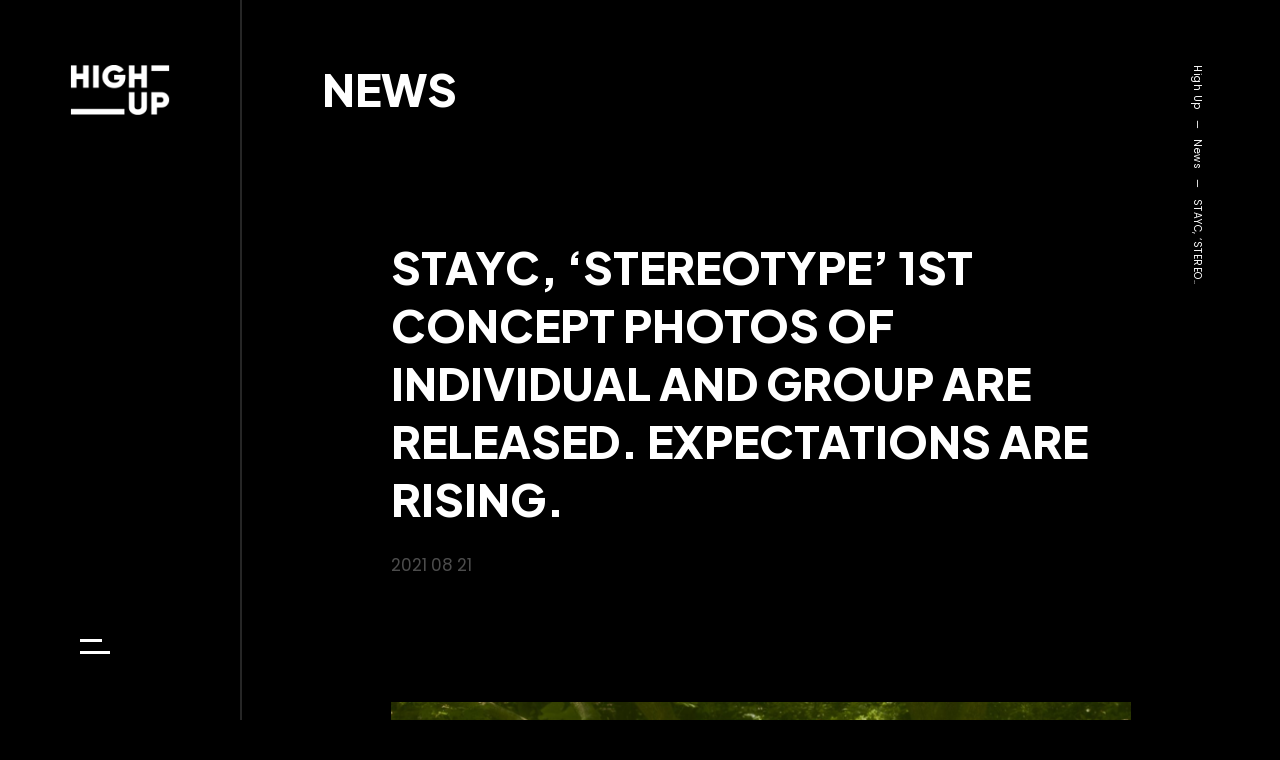

--- FILE ---
content_type: text/html; charset=UTF-8
request_url: http://www.highup-ent.com/en/stayc-stereotype-1st-concept-photos-of-individual-and-group-are-released-expectations-are-rising/
body_size: 16334
content:
<!DOCTYPE html>
<html lang="en-US">
<head>
<title>STAYC, &#8216;STEREOTYPE&#8217; 1st concept photos of individual and group are released. Expectations are rising. - High Up Ent.</title>
<meta charset="UTF-8">
<meta name="viewport" content="width=device-width, initial-scale=1.0, maximum-scale=1.0, user-scalable=0, viewport-fit=cover" />
<meta itemprop="name" content="STAYC, &#8216;STEREOTYPE&#8217; 1st concept photos of individual and group are released. Expectations are rising. - High Up Ent.">
<meta itemprop="description" content="연예기획사, 음반 기획 및 제작, 블랙아이드필승, STAYC, 오디션">
<meta itemprop="image" content="http://cdn.highup-ent.com/wp-content/uploads/2021/08/210821_NEWS_STAYC_00.jpg">
<meta property="og:title" content="" />
<meta property="og:url" content="http://www.highup-ent.com/en/stayc-stereotype-1st-concept-photos-of-individual-and-group-are-released-expectations-are-rising/" />
<meta property="og:image" content="http://cdn.highup-ent.com/wp-content/uploads/2021/08/210821_NEWS_STAYC_00.jpg" />
<meta property="og:description" content="연예기획사, 음반 기획 및 제작, 블랙아이드필승, STAYC, 오디션" /> 
<link rel="icon" type="image/png" href="http://cdn.highup-ent.com/assets/images/icon-32x32.png" sizes="32x32">
<link rel="icon" type="image/png" href="http://cdn.highup-ent.com/assets/images/icon-96x96.png" sizes="96x96">
<link rel="icon" type="image/png" href="http://cdn.highup-ent.com/assets/images/icon-196x196.png" sizes="196x196">
<link rel="apple-touch-icon" href="http://cdn.highup-ent.com/assets/images/icon-167x167.png" sizes="167x167">
<link rel="apple-touch-icon" href="http://cdn.highup-ent.com/assets/images/icon-180x180.png" sizes="180x180">
<link href="https://fonts.googleapis.com/css2?family=Noto+Sans+KR:wght@400;500;700;900&family=Poppins:wght@400;500;600&display=swap" rel="stylesheet">
<link href="https://fonts.googleapis.com/css2?family=Raleway:wght@400;600;700&display=swap&text=()[]" rel="stylesheet">
<meta name='robots' content='max-image-preview:large' />
<link rel='dns-prefetch' href='//s.w.org' />
		<script type="text/javascript">
			window._wpemojiSettings = {"baseUrl":"https:\/\/s.w.org\/images\/core\/emoji\/13.0.1\/72x72\/","ext":".png","svgUrl":"https:\/\/s.w.org\/images\/core\/emoji\/13.0.1\/svg\/","svgExt":".svg","source":{"concatemoji":"http:\/\/www.highup-ent.com\/wp-includes\/js\/wp-emoji-release.min.js?ver=5.7.14"}};
			!function(e,a,t){var n,r,o,i=a.createElement("canvas"),p=i.getContext&&i.getContext("2d");function s(e,t){var a=String.fromCharCode;p.clearRect(0,0,i.width,i.height),p.fillText(a.apply(this,e),0,0);e=i.toDataURL();return p.clearRect(0,0,i.width,i.height),p.fillText(a.apply(this,t),0,0),e===i.toDataURL()}function c(e){var t=a.createElement("script");t.src=e,t.defer=t.type="text/javascript",a.getElementsByTagName("head")[0].appendChild(t)}for(o=Array("flag","emoji"),t.supports={everything:!0,everythingExceptFlag:!0},r=0;r<o.length;r++)t.supports[o[r]]=function(e){if(!p||!p.fillText)return!1;switch(p.textBaseline="top",p.font="600 32px Arial",e){case"flag":return s([127987,65039,8205,9895,65039],[127987,65039,8203,9895,65039])?!1:!s([55356,56826,55356,56819],[55356,56826,8203,55356,56819])&&!s([55356,57332,56128,56423,56128,56418,56128,56421,56128,56430,56128,56423,56128,56447],[55356,57332,8203,56128,56423,8203,56128,56418,8203,56128,56421,8203,56128,56430,8203,56128,56423,8203,56128,56447]);case"emoji":return!s([55357,56424,8205,55356,57212],[55357,56424,8203,55356,57212])}return!1}(o[r]),t.supports.everything=t.supports.everything&&t.supports[o[r]],"flag"!==o[r]&&(t.supports.everythingExceptFlag=t.supports.everythingExceptFlag&&t.supports[o[r]]);t.supports.everythingExceptFlag=t.supports.everythingExceptFlag&&!t.supports.flag,t.DOMReady=!1,t.readyCallback=function(){t.DOMReady=!0},t.supports.everything||(n=function(){t.readyCallback()},a.addEventListener?(a.addEventListener("DOMContentLoaded",n,!1),e.addEventListener("load",n,!1)):(e.attachEvent("onload",n),a.attachEvent("onreadystatechange",function(){"complete"===a.readyState&&t.readyCallback()})),(n=t.source||{}).concatemoji?c(n.concatemoji):n.wpemoji&&n.twemoji&&(c(n.twemoji),c(n.wpemoji)))}(window,document,window._wpemojiSettings);
		</script>
		<style type="text/css">
img.wp-smiley,
img.emoji {
	display: inline !important;
	border: none !important;
	box-shadow: none !important;
	height: 1em !important;
	width: 1em !important;
	margin: 0 .07em !important;
	vertical-align: -0.1em !important;
	background: none !important;
	padding: 0 !important;
}
</style>
	<link rel='stylesheet' id='wp-block-library-css'  href='http://www.highup-ent.com/wp-includes/css/dist/block-library/style.min.css?ver=5.7.14' type='text/css' media='all' />
<link rel='stylesheet' id='fullpage-css'  href='http://www.highup-ent.com/wp-content/themes/highup/css/fullpage.min.css?ver=3.0.8' type='text/css' media='all' />
<link rel='stylesheet' id='slick-css'  href='http://www.highup-ent.com/wp-content/themes/highup/css/slick.css?ver=1.8.3' type='text/css' media='all' />
<link rel='stylesheet' id='photoswipe-css'  href='http://www.highup-ent.com/wp-content/themes/highup/css/photoswipe.css?ver=4.1.3' type='text/css' media='all' />
<link rel='stylesheet' id='main-css'  href='http://www.highup-ent.com/wp-content/themes/highup/style.css?ver=1769906744' type='text/css' media='all' />
<script type='text/javascript' src='http://www.highup-ent.com/wp-includes/js/jquery/jquery.min.js?ver=3.5.1' id='jquery-core-js'></script>
<script type='text/javascript' src='http://www.highup-ent.com/wp-includes/js/jquery/jquery-migrate.min.js?ver=3.3.2' id='jquery-migrate-js'></script>
<link rel="https://api.w.org/" href="http://www.highup-ent.com/wp-json/" /><link rel="alternate" type="application/json" href="http://www.highup-ent.com/wp-json/wp/v2/posts/931" /><link rel="EditURI" type="application/rsd+xml" title="RSD" href="http://www.highup-ent.com/xmlrpc.php?rsd" />
<link rel="wlwmanifest" type="application/wlwmanifest+xml" href="http://www.highup-ent.com/wp-includes/wlwmanifest.xml" /> 
<meta name="generator" content="WordPress 5.7.14" />
<link rel="canonical" href="http://www.highup-ent.com/en/stayc-stereotype-1st-concept-photos-of-individual-and-group-are-released-expectations-are-rising/" />
<link rel='shortlink' href='http://www.highup-ent.com/?p=931' />
<link rel="alternate" type="application/json+oembed" href="http://www.highup-ent.com/wp-json/oembed/1.0/embed?url=http%3A%2F%2Fwww.highup-ent.com%2Fen%2Fstayc-stereotype-1st-concept-photos-of-individual-and-group-are-released-expectations-are-rising%2F" />
<link rel="alternate" type="text/xml+oembed" href="http://www.highup-ent.com/wp-json/oembed/1.0/embed?url=http%3A%2F%2Fwww.highup-ent.com%2Fen%2Fstayc-stereotype-1st-concept-photos-of-individual-and-group-are-released-expectations-are-rising%2F&#038;format=xml" />
<link rel="alternate" href="http://www.highup-ent.com/%ec%8a%a4%ed%85%8c%ec%9d%b4%ec%94%a8-stereotype-%ea%b0%9c%ec%9d%b8%c2%b7%eb%8b%a8%ec%b2%b4-1%ec%b0%a8-%ec%bd%98%ec%85%89%ed%8a%b8-%ed%8f%ac%ed%86%a0-%ea%b3%b5%ea%b0%9c-%ec%99%84/" hreflang="ko" />
<link rel="alternate" href="http://www.highup-ent.com/en/stayc-stereotype-1st-concept-photos-of-individual-and-group-are-released-expectations-are-rising/" hreflang="en" />
<!-- Global site tag (gtag.js) - Google Analytics -->
<script async src="https://www.googletagmanager.com/gtag/js?id=G-93PGT2ZFCT"></script>
<script>
window.dataLayer = window.dataLayer || [];
function gtag(){dataLayer.push(arguments);}
gtag('js', new Date());
gtag('config', 'G-93PGT2ZFCT');
</script>

</head>
<body class="page stayc-stereotype-1st-concept-photos-of-individual-and-group-are-released-expectations-are-rising loading">

<div class="site-header">
	<div class="site-logo">
		<div class="logo-holder">
			<a href="/en/" class="highup-logo"></a>		</div>
	</div>
	<div class="hamburger">
		<span class="bun">
			<span class="patty"></span>
		</span>
	</div>
	<div class="site-navigation">
		<div class="nav-container">
			<div class="site-menu"><ul id="menu-site-menu-en" class="menu"><li id="menu-item-123" class="menu-item menu-item-type-post_type menu-item-object-page menu-item-123"><a href="http://www.highup-ent.com/en/about/">About</a></li>
<li id="menu-item-124" class="menu-item menu-item-type-post_type menu-item-object-page menu-item-124"><a href="http://www.highup-ent.com/en/news/">News</a></li>
<li id="menu-item-125" class="menu-item menu-item-type-post_type menu-item-object-page menu-item-125"><a href="http://www.highup-ent.com/en/bep/">Rado (Producer)</a></li>
<li id="menu-item-126" class="menu-item menu-item-type-post_type menu-item-object-page menu-item-126"><a href="http://www.highup-ent.com/en/stayc/">STAYC</a></li>
<li id="menu-item-128" class="menu-item menu-item-type-post_type menu-item-object-page menu-item-128"><a href="http://www.highup-ent.com/en/audition/">Audition</a></li>
</ul></div>			<div class="site-languages"><ul id="menu-site-languages" class="menu"><li id="menu-item-91-ko" class="lang-item lang-item-2 lang-item-ko lang-item-first menu-item menu-item-type-custom menu-item-object-custom menu-item-91-ko"><a href="http://www.highup-ent.com/%ec%8a%a4%ed%85%8c%ec%9d%b4%ec%94%a8-stereotype-%ea%b0%9c%ec%9d%b8%c2%b7%eb%8b%a8%ec%b2%b4-1%ec%b0%a8-%ec%bd%98%ec%85%89%ed%8a%b8-%ed%8f%ac%ed%86%a0-%ea%b3%b5%ea%b0%9c-%ec%99%84/" hreflang="ko-KR" lang="ko-KR">KR</a></li>
<li id="menu-item-91-en" class="lang-item lang-item-5 lang-item-en current-lang menu-item menu-item-type-custom menu-item-object-custom menu-item-91-en"><a href="http://www.highup-ent.com/en/stayc-stereotype-1st-concept-photos-of-individual-and-group-are-released-expectations-are-rising/" hreflang="en-US" lang="en-US">EN</a></li>
</ul></div>		</div>
	</div>
</div>

<div class="site-main">
<div class="news">
	<div class="news-content section">
		<div class="outer-margin">
			
			<div class="section-heading">				
			<h2><a href="/en/news/">News</a></h2>
			</div>
			
			<div class="section-content">
				<article>
					<div class="article-header">
						<h2>STAYC, &#8216;STEREOTYPE&#8217; 1st concept photos of individual and group are released. Expectations are rising.</h2>
						<p class="date">2021 08 21</p>
					</div>
					
<figure class="wp-block-image size-large"><img loading="lazy" width="1600" height="1069" src="http://cdn.highup-ent.com/wp-content/uploads/2021/08/210821_NEWS_STAYC_01.jpg" alt="" class="wp-image-915" srcset="http://cdn.highup-ent.com/wp-content/uploads/2021/08/210821_NEWS_STAYC_01.jpg 1600w, http://cdn.highup-ent.com/wp-content/uploads/2021/08/210821_NEWS_STAYC_01-768x513.jpg 768w, http://cdn.highup-ent.com/wp-content/uploads/2021/08/210821_NEWS_STAYC_01-1536x1026.jpg 1536w" sizes="(max-width: 1600px) 100vw, 1600px" /></figure>



<figure class="wp-block-image size-large"><img loading="lazy" width="1600" height="1069" src="http://cdn.highup-ent.com/wp-content/uploads/2021/08/210821_NEWS_STAYC_02.jpg" alt="" class="wp-image-916" srcset="http://cdn.highup-ent.com/wp-content/uploads/2021/08/210821_NEWS_STAYC_02.jpg 1600w, http://cdn.highup-ent.com/wp-content/uploads/2021/08/210821_NEWS_STAYC_02-768x513.jpg 768w, http://cdn.highup-ent.com/wp-content/uploads/2021/08/210821_NEWS_STAYC_02-1536x1026.jpg 1536w" sizes="(max-width: 1600px) 100vw, 1600px" /></figure>



<p>STAYC released group concept photos with similar but different vibes.</p>



<p>STAYC (Sumin, Sieun, ISA, Seeun, Yoon and J) posted two photos of first group concept for their first mini album &#8216;STEREOTYPE&#8217; on their official SNS account at midnight on the 21st.</p>



<p>STAYC, which showed similar but different charms in each member&#8217;s individual concept photos released earlier, caught the eye with a mysterious contrasting atmosphere even in the group photos.</p>



<p>In the first group concept photo, STAYC wore an innocent dress and showed off their elegant charm. The sentimental and dreamy atmosphere of the entire photo is also impressive. In another concept photo, you can see six members who have completely changed the mood with more vivid colors and funky styling.</p>



<p>STAYC, which released the first individual and group concept photos, heralding a more beautiful visual and a new concept that is different from the previous album. It raised the expectations of fans waiting for their comeback.</p>



<p>Fans who saw the first individual and group concept photos of STAYC&#8217;s &#8216;STEREOTYPE&#8217; are showing enthusiastic responses to comments such as &#8220;concepts, visuals are crazy,&#8221; &#8220;This album smells like a hit,&#8221; &#8220;Every members were always pretty, but they are prettier now&#8221; and &#8220;I can&#8217;t wait to see STAYC&#8217;s new performance.”</p>



<p>&#8216;STEREOTYPE&#8217; is a new album released by STAYC in about five months since their second single &#8216;STAYDOM&#8217; released in April. This album is raising expectations because this is the first mini album to be released since their debut. STAYC will continue to heighten the comeback atmosphere by releasing various versions of concept photos and trailers sequentially before the release of the album.</p>



<p>STAYC&#8217;s first mini album &#8216;STEREOTYPE&#8217; will be released on various music websites at 6 p.m. on September 6th. In addition pre-sale also began on all music sales sites.</p>
					<div class="article-nav">
						<a href="http://www.highup-ent.com/en/stayc-will-comeback-on-september-6th-1st-mini-album-stereotype-concept-preview-part-2-will-be-released/" class="button next-post">Next<br />STAYC will  Comeback on September 6th. 1st Mini Album 'STEREOTYPE' Concept Preview Part 2 will be released.</a><a href="http://www.highup-ent.com/en/stayc-isa-and-seeun-between-grace-and-charmexpectations-for-the-new-album-stereotype-are-rising/" class="button previous-post">Previous<br />STAYC, ISA and Seeun, between grace and charm…Expectations for the new album 'STEREOTYPE' are rising.</a>						<a href="/news/" class="button back-to-list">Back to list</a> 
					</div>
				</article>
			</div>
			
		</div>
	</div>
</div>

</div>

<div class="site-footer">
	<div class="outer-margin">
		<div class="section-content">
			<div class="brand-copy">Keep your hopes up high.<br />High Up Ent.</div>
			<div class="copyright">&copy; High Up Ent. All rights reserved. Site by Fivement.</div>
		</div>
	</div>
</div>

<div class="site-components">
		<div class="nav-line"></div>
	<div class="breadcrumbs">
		<a href="http://www.highup-ent.com/en/">High Up</a><span class="dash">&mdash;</span><a href="/en/news/">News</a><span class="dash">&mdash;</span>STAYC, &#8216;STEREO..	</div>
</div>

<div class="loading-curtain"></div>
<div class="nav-curtain"></div>

<script type='text/javascript' src='http://www.highup-ent.com/wp-content/themes/highup/js/fullpage.min.js?ver=3.0.8' id='fullpage-js'></script>
<script type='text/javascript' src='http://www.highup-ent.com/wp-content/themes/highup/js/slick.min.js?ver=1.9.1' id='slick-js'></script>
<script type='text/javascript' src='http://www.highup-ent.com/wp-content/themes/highup/js/photoswipe.min.js?ver=4.1.3' id='photoswipe-js'></script>
<script type='text/javascript' src='http://www.highup-ent.com/wp-content/themes/highup/js/photoswipe-ui-default.min.js?ver=4.1.3' id='photoswipe-ui-js'></script>
<script type='text/javascript' src='http://www.highup-ent.com/wp-content/themes/highup/js/scrollmagic.min.js?ver=2.0.7' id='scrollmagic-js'></script>
<script type='text/javascript' src='http://www.highup-ent.com/wp-content/themes/highup/js/debug.addIndicators.min.js?ver=2.0.7' id='scrollmagic-debug-js'></script>
<script type='text/javascript' src='http://www.highup-ent.com/wp-content/themes/highup/js/animation.gsap.min.js?ver=2.0.7' id='scrollmagic-animation-js'></script>
<script type='text/javascript' src='http://www.highup-ent.com/wp-content/themes/highup/js/tweenmax.min.js?ver=2.0.2' id='tweenmax-js'></script>
<script type='text/javascript' src='http://www.highup-ent.com/wp-content/themes/highup/js/script.js?ver=1769906744' id='main-script-js'></script>
<script type='text/javascript' src='http://www.highup-ent.com/wp-includes/js/wp-embed.min.js?ver=5.7.14' id='wp-embed-js'></script>
</body>
</html>

--- FILE ---
content_type: text/css
request_url: http://www.highup-ent.com/wp-content/themes/highup/style.css?ver=1769906744
body_size: 38551
content:
/*
Theme Name: Highup Ent.
Author: Fivement
Author URI: https://www.fivement.com/
Description: Wordpress theme for Highup Ent.
Version: 1.0.0
Text Domain: highup
*/

@import url('https://fonts.googleapis.com/css2?family=Plus+Jakarta+Sans:ital,wght@0,800;1,800&display=swap');

/*--- Reset ---*/

* {
-webkit-box-sizing: border-box;
   -moz-box-sizing: border-box;
		box-sizing: border-box;
}
*:before,
*:after {
-webkit-box-sizing: border-box;
   -moz-box-sizing: border-box;
		box-sizing: border-box;
}

html, body, div, ul, ol, li, h1, h2, h3, h4, h5, h6, form, p, fieldset, input, textarea, abbr, article, figure, button { 
	margin: 0; 
	padding: 0; 
}
html, body {
    width: 100%;
    min-height: 100%;
}
body {
	background-color: #000;
	color: #fff;
	font-size: 14px;
	font-family: 'Raleway', 'Poppins', 'Noto Sans KR', sans-serif;
	font-weight: 400;
	line-height: 1.65;
	word-break: keep-all;
	-webkit-text-size-adjust: 100%;
	-ms-text-size-adjust: 100%;
}
a {
	color: inherit;
	text-decoration: none;
}
ul, li {
	list-style: none;
}

h1, h2, h3, h4, h5, h6 {
	font-family: 'Plus Jakarta Sans', 'Noto Sans KR', sans-serif;
	text-transform: uppercase;
}
h1 {
	font-size: 70px;
	letter-spacing: 1px;
	line-height: 1.1;
}
h2 {
	font-size: 45px;
	line-height: 1.3;
}
h3 {
	font-size: 32px;
}
h4 {
	font-size: 22px;
}
p {
	font-size: 17px;
	line-height: 2;
}

@media (max-width: 1400px) {
	h1 {
		font-size: 60px;
	}
	h3 {
		font-size: 30px;
	}
}

@media (max-width: 1100px) {
	h1 {
		font-size: 50px;
		letter-spacing: 0;
	}
	h2 {
		font-size: 40px;
	}
	p {
		font-size: 16px;
	}
}

@media (max-width: 600px) {
	body {
		font-size: 14px;
	}
	h1 {
		font-size: 35px;
		letter-spacing: -0.5px;
	}
	h2 {
		font-size: 30px;
	}
	h3 {
		font-size: 22px;
	}
	h4 {
		font-size: 18px;
	}
	p {
		font-size: 14px;
	}
}

/*--- Site header ---*/

.site-header {
	display: flex;
	flex-direction: column;
	justify-content: space-between;
	height: 100%;
	padding: 65px 80px 55px;
	position: fixed;
	top: 0;
	left: 0;
	z-index: 99;
}
.site-header .site-logo {
	width: 120px;
	height: 60px;
	overflow: hidden;
	position: relative;
	z-index: 99;
}
.site-header .site-logo .logo-holder {
	position: relative;
	transition: margin-top 0.5s cubic-bezier(0.25, 1, 0.5, 1);
	width: 100%;
}
body.nav-opened .site-header .site-logo .logo-holder {
	transition: margin-top 0.9s cubic-bezier(0.25, 1, 0.5, 1);
}
.site-header .site-logo a {
	background-size: cover;
	background-position: left center;
	display: block;
	width: 100%;
	padding-top: 50%;
	position: relative;
	transition: opacity 0.3s ease-out;
}
.site-header .site-logo .highup-logo {
	background-image: url('http://cdn.highup-ent.com/assets/images/site-logo-highup.png');
}
.site-header .site-logo .artist-logo {
	top: -10px;
}
.site-header .site-logo .artist-logo.sairo {
	background-image: url('http://cdn.highup-ent.com/assets/images/site-logo-artist-sairo.png');
}
.site-header .site-logo .artist-logo.stayc {
	background-image: url('http://cdn.highup-ent.com/assets/images/site-logo-artist-stayc-22.png');
}
body.artist.nav-opened .site-header .site-logo .logo-holder,
body.discography.nav-opened .site-header .site-logo .logo-holder {
	margin-top: -60px;
}
body.artist .site-header .site-logo .highup-logo,
body.artist.nav-opened .site-header .site-logo .artist-logo,
body.discography .site-header .site-logo .highup-logo,
body.discography.nav-opened .site-header .site-logo .artist-logo {
	opacity: 0;
}
body.artist.nav-opened .site-header .site-logo .highup-logo,
body.discography.nav-opened .site-header .site-logo .highup-logo {
	opacity: 1;
}

.hamburger {
	background-color: transparent;
	border: 0;
	cursor: pointer;
	margin: 0;
	overflow: visible; 
	text-transform: none;
	transition-property: opacity, filter;
	transition-duration: 0.15s;
	transition-timing-function: linear;
	width: 40px;
	height: 40px;
	padding: 5px;
	position: relative;
	left: 5px;
	z-index: 99;
}
.hamburger .bun {
	width: 30px;
	height: 30px;
	display: inline-block;
	position: relative;
}

.hamburger .patty {
	background-color: transparent;
	display: block;
	top: 50%;
}
.hamburger .patty, 
.hamburger .patty::before, 
.hamburger .patty::after {
	width: 30px;
	height: 3px;
	position: absolute;
	transition-property: transform;
	transition-duration: 0.15s;
	transition-timing-function: ease; 
}
.hamburger .patty::before, 
.hamburger .patty::after {
	content: "";
	display: block; 
	background-color: #fff;
}
.hamburger .patty::before {
	top: -6px;
	transition: top 0.075s 0.12s ease, opacity 0.075s ease; 
	width: 22px;
}
.hamburger .patty::after {
	bottom: -6px;
	transition: bottom 0.075s 0.12s ease, transform 0.075s cubic-bezier(0.55, 0.055, 0.675, 0.19); 
}

body.nav-opened .hamburger .patty {
	background-color: #fff;
	transform: rotate(45deg);
	transition-delay: 0.12s;
	transition-timing-function: cubic-bezier(0.215, 0.61, 0.355, 1); 
}
body.nav-opened .hamburger .patty::before {
	top: 0;
	opacity: 0;
	transition: top 0.075s ease, opacity 0.075s 0.12s ease; 
}
body.nav-opened .hamburger .patty::after {
	bottom: 0;
	transform: rotate(-90deg);
	transition: bottom 0.075s ease, transform 0.075s 0.12s cubic-bezier(0.215, 0.61, 0.355, 1); 
}

@media (max-width: 1400px) {
	.site-header {
		padding: 65px 70px 55px;
	}
	.site-header .site-logo {
		width: 100px;
		height: 50px;
	}
	body.artist.nav-opened .site-header .site-logo .logo-holder,
	body.discography.nav-opened .site-header .site-logo .logo-holder {
		margin-top: -50px;
	}
}

@media (max-width: 1100px) {
	.site-header {
		flex-direction: row;
		width: 100%;
		height: auto;
		padding: 25px 35px;
	}
	.site-header .site-logo {
		width: 105px;
		height: 40px;
	}
	.site-header .site-logo a {
		width: 80px;
		padding-top: 40px;
	}
	.site-header .site-logo .artist-logo {
		top: 0;
	}
	.site-header .site-logo .artist-logo.stayc {
		width: 105px;
	}
	body.artist.nav-opened .site-header .site-logo .logo-holder,
	body.discography.nav-opened .site-header .site-logo .logo-holder {
		margin-top: -40px;
	}
	.site-header .hamburger {
		left: 10px;
		transform: scale(0.85);
	}
	.hamburger .patty::before {
		left: 8px;
	}
}

@media (max-width: 600px) {
	.site-header {
		padding: 20px;
	}
	.site-header .site-logo {
		width: 90px;
		height: 35px;
	}
	.site-header .site-logo a {
		width: 70px;
		padding-top: 35px;
	}
	.site-header .site-logo .artist-logo.stayc {
		width: 90px;
	}
	body.artist.nav-opened .site-header .site-logo .logo-holder,
	body.discography.nav-opened .site-header .site-logo .logo-holder {
		margin-top: -35px;
	}
	.site-header .hamburger {
		top: -3px;
		left: 10px;
		transform: scale(0.75);
	}
}

.site-navigation {
	display: flex;
	flex-direction: column;
	align-items: center;
	justify-content: center;
	position: fixed;
	top: 0;
	left: 0;
	width: 100%;
	height: 100%;
	z-index: 98;
	transform: translateX(-100%);
}
body.nav-opened .site-navigation {
	transform: translateX(0);
}
.site-navigation .site-menu .menu-item {
	font-family: 'Plus Jakarta Sans', 'Noto Sans KR', sans-serif;
	font-size: 50px;
	line-height: 1.5;
	text-transform: uppercase;
	position: relative;
}
.site-navigation .site-menu .menu-item a {
	display: flex;
	align-items: flex-start;
}
.site-navigation .site-menu .menu-item .menu-label {
	font-size: 13px;
	margin-top: 15px;
	margin-left: 15px;
}
.site-navigation .site-languages {
	margin-top: 20px;
}
.site-navigation .site-languages .menu-item {
	display: inline-block;
	font-family: 'Plus Jakarta Sans', 'Noto Sans KR', sans-serif;
	font-size: 25px;
	margin-right: 20px;
}
.site-navigation .site-languages .menu-item a {
	opacity: 0.35;
	transition: opacity 0.3s ease-out;
}
.site-navigation .site-languages .menu-item a:hover {
	opacity: 0.5;
}
.site-navigation .site-languages .menu-item.current-language a {
	opacity: 1;
}

body.nav-opened .site-navigation .menu-item {
    animation: menu-fade-in 0.35s linear both;
}

@keyframes menu-fade-in {
	from {
		opacity: 0;
		transform: translate3d(0, 10px, 10px);
	}
	to {
		opacity: 1;
		transform: translate3d(0, 0, 0);
	}
}

@media (max-width: 1100px) {
	.site-navigation .site-menu .menu-item {
		font-size: 40px;
	}
}

@media (max-width: 600px) {
	.site-navigation .site-menu .menu-item {
		font-size: 30px;
	}
	.site-navigation .site-menu .menu-item .sub-name {
		font-size: 13px;
		margin-top: 7px;
		margin-left: 5px;
	}
	.site-navigation .site-menu .menu-item .menu-label {
		font-size: 12px;
		opacity: 0.5;
		margin-top: 8px;
		margin-left: 7px;
	}
	.site-navigation .site-languages .menu-item {
		font-size: 20px;
		margin-right: 12px;
	}
}

/*--- Site Components ---*/

.site-components > * {
	bottom: 60px;
	font-size: 13px;
	line-height: 25px;
	overflow: hidden;
	position: fixed;
	z-index: 9;
}
.site-components .category {
	height: 25px;
	left: 360px;
	text-transform: capitalize;
}
.site-components .number {
	display: flex;
	right: 80px;
}
.site-components .number .current {
	height: 25px;
}
.site-components .number .of {
	margin: 0 5px;
}
.site-components .category span,
.site-components .number .current span {
	display: block;
	margin-bottom: 25px;
}
.site-components .category .category-label,
.site-components .number .current-number {
	position: relative;
	transition: margin-top 0.8s cubic-bezier(0.5, 1, 0.89, 1);
}

.site-components .section-line,
.site-components .nav-line {
	background-color: rgba(255,255,255,0.15);
	position: fixed;
	z-index: 89;
}
.site-components .section-line {
	width: calc(100% - 282px);
	height: 2px;
	bottom: 250px;
	right: 0;
	transition: width 2s cubic-bezier(0.16, 1, 0.3, 1);
}
.site-components .nav-line {
	width: 2px;
	height: 100%;
	top: 0;
	left: 280px;
	transition: height 2s cubic-bezier(0.16, 1, 0.3, 1);
}
body.loading .site-components .section-line {
	width: 0;
}
body.loading .site-components .nav-line {
	height: 0;
}
body.loaded .site-components .section-line,
body.loaded .site-components .nav-line {
	transition: none;
}

.site-components .breadcrumbs {
	font-size: 10px;
	overflow: visible;
	position: fixed;
	top: 65px;
	right: 70px;
	width: 0;
	letter-spacing: 0.5px;
	transform: rotate(90deg);
	transform-origin: top left;
	white-space: nowrap;
}
.site-components .breadcrumbs .dash {
	display: inline-block;
	margin: 0 10px;
	transition: margin 2s cubic-bezier(0.16, 1, 0.3, 1);
}
body.loading .site-components .breadcrumbs .dash {
	margin: 0 15px;
}

@media (max-width: 1400px) {
	.site-components .category {
		left: 320px;
	}
	.site-components .section-line {
		width: calc(100% - 242px);
	}
	.site-components .nav-line { 
		left: 240px;
	}
}

@media (max-width: 1100px) {
	.site-components > * {
		bottom: 40px;
	}
	.site-components .category {
		left: 50px;
	}
	.site-components .number {
		right: 50px;
	}
	.site-components .section-line {
		display: none;
	}
	.site-components .nav-line {
		width: 100%;
		height: 2px;
		bottom: auto;
		top: 90px;
		left: 0;
		transition: width 2s cubic-bezier(0.16, 1, 0.3, 1);
	}
	body.loading .site-components .nav-line {
		width: 0;
	}
	.site-components .breadcrumbs {
		top: 130px;
		right: 25px;
	}
}

@media (max-width: 600px) {
	.site-components > * {
		bottom: 15px;
		font-size: 10px;
	}
	.site-components .category {
		left: 21px;
	}
	.site-components .number {
		right: 20px;
	}
	.site-components .nav-line {
		top: 75px;
	}
	.site-components .breadcrumbs {
		font-size: 8px;
		top: 110px;
		right: 10px;
	}
}

/*--- Curtains ---*/

.loading-curtain,
.nav-curtain {
	background-color: #000;
	opacity: 0;
	position: fixed;
	top: 0;
	left: 0;
	width: 100%;
	height: 100%;
	z-index: 90;
}

.loading-curtain {
	transition: opacity 2s cubic-bezier(0.25, 1, 0.5, 1);
	pointer-events: none;
}
body.loading .loading-curtain {
	opacity: 1;
}
body.loaded .loading-curtain {
	opacity: 0;
	transform: translateX(-100%);
}

.nav-curtain {
	transition: opacity 0.6s cubic-bezier(0.25, 1, 0.5, 1), transform 0s linear 0.6s;
	transform: translateX(-100%);
}
body.nav-opened .nav-curtain {
	opacity: 0.95;
	transition: opacity 0.6s cubic-bezier(0.25, 1, 0.5, 1);
	transform: translateX(0);
}

/*--- Cover Images ---*/

.background {
	background-color: #000;
	position: absolute;
	top: 0;
	left: 0;
	width: 100%;
	height: 100%;
	overflow: hidden;
	z-index: 1;
}
.background > * {
	opacity: 0.85;
	position: absolute;
}
.background .video {
	top: 50%;
	left: 50%;
	width: auto;
	height: auto;
	transform: translate(-50%, -50%);
	z-index: 3;
}
.background .image {
	background-size: cover;
	background-position: center center;
	top: 0;
	left: 0;
	width: 100%;
	height: 100%;
	z-index: 1;
}
.background .image.portrait {
	display: none;
	z-index: 2;
}

@media (max-width: 1100px) and (orientation: portrait) {
	.background .image.landscape {
		display: none;
	}
	.background .image.portrait {
		display: block;
	}
}

@media (min-aspect-ratio: 16/9) {
	.background .video {
		width: 100%;
	}
}

@media (max-aspect-ratio: 16/9) {
	.background .video {
		height: 100%;
	}
}

/*--- List ---*/

.list-item:first-child {
	border-top: 2px solid rgba(255,255,255,0.15);
}
.list-item {
	border-bottom: 2px solid rgba(255,255,255,0.15);
	display: flex;
	flex-wrap: wrap;
	font-size: 17px;
	padding: 20px 10px;
	position: relative;
}
.list-item span {
	display: inline-block;
	width: 50%;
}
.list-item span:last-child {
	opacity: 0.5;
	padding-left: 30px;
}

@media (max-width: 600px) {
	.list-item {
		font-size: 14px;
		padding: 15px 5px;
	}
	.list-item span {
		width: 100%;
	}
	.list-item span:last-child {
		padding-left: 0;
	}
}

/*--- Main ---*/

.main-feed .section {
	background-size: cover;
	background-position: center center;
}
.main-feed .content {
	display: none;
}
.main-feed .copy {
	top: 0;
	left: 280px;
	position: absolute;
	z-index: 9;
}
.main-feed .copy .copy-text {
	display: inline-block;
	padding: 60px 80px;
}
.main-feed .copy .headline {
	margin-bottom: 30px;
	text-transform: uppercase;
}
.main-feed .copy .headline span {
	line-height: 1;
}
.main-feed .copy .subhead {
	font-size: 18px;
	line-height: 1.5;
	margin-left: 3px;
}

.main-feed .copy .text-mask {
	overflow: hidden;
}
.main-feed .copy .text-mask span {
	display: block;
	transition: opacity 1.5s cubic-bezier(0.25, 1, 0.5, 1), transform 1.2s cubic-bezier(0.25, 1, 0.5, 1);
	transition-delay: 0.2s;
	opacity: 1;
}
.main-feed .copy .text-mask:nth-child(2) span {
	transition-delay: 0.3s;
}
.main-feed .copy .text-mask:nth-child(3) span {
	transition-delay: 0.4s;
}
.main-feed .copy .text-mask:nth-child(4) span {
	transition-delay: 0.5s;
}
.main-feed .copy .text-mask:nth-child(5) span {
	transition-delay: 0.6s;
}

.main-feed .copy.hidden .text-mask span {
	opacity: 0;
	transform: translateY(30px);
}

@media (max-width: 1400px) {
	.main-feed .copy {
		left: 240px;
	}
}

@media (max-width: 1100px) {
	.main-feed .copy {
		top: auto;
		bottom: 100px;
		left: 0;
	}
	.main-feed .copy .copy-text {
		padding: 50px;
	}
	.main-feed .copy .headline {
		margin-bottom: 25px;
	}
	.main-feed .copy .subhead {
		font-size: 16px;
		margin-left: 0;
	}
}

@media (max-width: 600px) {
	.main-feed .copy {
		bottom: 60px;
		width: 100%;
	}
	.main-feed .copy .copy-text {
		padding: 20px;
		width: 100%;
	}
	.main-feed .copy .headline {
		margin-bottom: 15px;
	}
	.main-feed .copy .headline span {
		line-height: 1.05;
	}
	.main-feed .copy .subhead {
		font-size: 14px;
	}
}

/*--- Page Layouts ---*/

.outer-margin {
	padding-left: 282px;
}
.section-content {
	padding-left: 100px;
	padding-right: 380px;
}
.section-liner {
	position: relative;
}
.section-liner > span {
	background-color: rgba(255,255,255,0.15);
	content: '';
	display: block;
	width: 0;
	height: 2px;
	position: absolute;
	right: 0;
	transition: width 2s cubic-bezier(0.16, 1, 0.3, 1);
}
.section-liner .top-line {
	top: 0;
}
.section-liner .bottom-line {
	bottom: 0;
	transition-delay: 0.3s;
}
.section.active .section-liner > span {
	width: 100%;
}

@media (max-width: 1400px) {
	.outer-margin {
		padding-left: 242px;
	}
	.section-content {
		padding-left: 80px;
		padding-right: 80px;
	}
}

@media (max-width: 1100px) {
	.outer-margin {
		padding-left: 0;
	}
	.section-content {
		padding: 0 45px;
	}
}

@media (max-width: 600px) {
	.section-content {
		padding-left: 30px;
	}
}

.page-cover {
	height: calc(100vh + 60px);
	height: calc((var(--vh, 1vh) * 100) + 60px);
	position: relative;
}
.page-cover .outer-margin {
	display: flex;
	align-items: flex-end;
	height: 100%;
	padding-bottom: 120px;
}
.page-cover .headline {
	position: relative;
	z-index: 2;
}
.page-cover .headline .text-mask {
	overflow: hidden;
}
.page-cover .headline .text-mask span {
	display: block;
	transition: opacity 1.2s cubic-bezier(0.25, 1, 0.5, 1), transform 2s cubic-bezier(0.25, 1, 0.5, 1);
	transition-delay: 0.2s;
	opacity: 1;
}
.page-cover .headline .text-mask:nth-child(2) span {
	transition-delay: 0.4s;
}
.page-cover .headline .text-mask:nth-child(3) span {
	transition-delay: 0.6s;
}
.page-cover .headline .text-mask:nth-child(4) span {
	transition-delay: 0.8s;
}
.page-cover .headline .text-mask:nth-child(5) span {
	transition-delay: 1s;
}

body.loading .page-cover .headline .text-mask span {
	opacity: 0;
	transform: translateY(30px);
}
body.loading .page-cover .animate-copy .text-mask:nth-child(2) span {
	transform: translateY(40px);
}
body.loading .page-cover .animate-copy .text-mask:nth-child(3) span {
	transform: translateY(50px);
}
body.loading .page-cover .animate-copy .text-mask:nth-child(4) span {
	transform: translateY(60px);
}
body.loading .page-cover .animate-copy .text-mask:nth-child(5) span {
	transform: translateY(70px);
}

.page-content .section {
	margin: 120px 0;
}
.section .animate {
	opacity: 0;
	transform: translate3d(0px, 30px, 0px);
}
.section.active .animate {
	opacity: 1;
	transform: translate3d(0px, 0px, 0px);
	transition: opacity 1.5s cubic-bezier(0.25, 1, 0.5, 1), transform 1.5s cubic-bezier(0.25, 1, 0.5, 1);
}
.section .animate[data-offset="50"] {
	transform: translate3d(0px, 50px, 0px);
}
.section .animate[data-duration="1"] {
	transition: opacity 1.2s cubic-bezier(0.25, 1, 0.5, 1), transform 1s cubic-bezier(0.25, 1, 0.5, 1);
}
.section .animate[data-duration="2"] {
	transition: opacity 2s cubic-bezier(0.25, 1, 0.5, 1), transform 2s cubic-bezier(0.25, 1, 0.5, 1);
}
.section .animate[data-delay="0.3"] {
	transition-delay: 0.3s;
}
.section .animate[data-delay="0.4"] {
	transition-delay: 0.4s;
}
.section .animate[data-delay="0.5"] {
	transition-delay: 0.5s;
}
.section .animate[data-delay="0.6"] {
	transition-delay: 0.6s;
}
.section .animate[data-delay="0.7"] {
	transition-delay: 0.7s;
}
.section .animate[data-delay="0.8"] {
	transition-delay: 0.8s;
}
.section .animate[data-delay="0.9"] {
	transition-delay: 0.9s;
}
.section .animate[data-delay="1"] {
	transition-delay: 1s;
}

.will-change {
	will-change: opacity, transform;
}

.section .section-heading {
	margin-left: 100px;
	margin-bottom: 45px;
}
.page-content .section h4 {
	line-height: 1.15;
	margin: 25px 0 15px;
}
.page-content .section p {
	margin-bottom: 20px;
}
.page-content .section h4 + p {
	font-size: 14px;
	line-height: 1.65;
	margin-bottom: 0;
}
.page-content .section.active h4 + p {
	opacity: 0.5 !important;
}

@media (max-width: 1400px) {
	.section .section-heading {
		margin-left: 80px;
	}
}

@media (max-width: 1100px) {
	.page-cover {
		height: 100vh;
		height: calc(var(--vh, 1vh) * 100);
	}
	.page-cover .outer-margin {
		padding-bottom: 80px;
	}
	.page-content .section {
		margin: 80px 0;
	}
	.section .section-heading {
		margin-left: 50px;
	}
}

@media (max-width: 600px) {
	.page-cover .outer-margin {
		padding-bottom: 60px;
	}
	.page-content .section {
		margin: 60px 0;
	}
	.section .section-heading {
		margin-left: 30px;
		margin-bottom: 30px;
	}
	.page-content .section h4 {
		margin: 20px 0 10px;
	}
	.page-content .section p {
		margin-bottom: 20px;
		word-break: break-all;
		text-align: justify;
	}
	.page-content .section h4 + p {
		font-size: 13px;
	}
	.page-content .section p > br {
		display: none;
	}
	.page-content .section h4 + p > br {
		display: block;
	}
}

.page-source {
	display: none;
}

/*--- Producer / Artist ---*/

.manifesto .section-heading {
	font-weight: 900;
	line-height: 1.35;
}

.social-links {
	margin-top: 40px;
}
.social-links span {
	display: block;
	font-size: 14px;
	opacity: 0.5;
	margin-right: 20px;
}
.social-links .text-button {
	display: inline-block;
	font-size: 16px;
	font-weight: 700;
	margin-top: 5px;
	margin-right: 15px;
}

.profile .outer-margin {
	padding-right: 0;
}
.profile .section-content {
	padding: 0;
}
.profile .section-heading {
	margin-bottom: 15px;
}
.profile .profile-grid {
	display: flex;
	flex-wrap: wrap;
	width: calc(100% - 420px);
}
.profile .profile-grid .grid-item {
	width: 50%;
	padding: 30px;
	transform: translateX(70px);
}
.profile .profile-grid .grid-item img {
	border-radius: 3px;
	width: 100%;
	height: auto;
}

body.producer .profile .profile-grid .grid-item h4 {
	margin-bottom: 5px;
}

@media (max-width: 1400px) {
	.profile .profile-grid {
		padding: 0 50px;
		width: 100%;
	}
	.profile .profile-grid .grid-item {
		width: 50%;
		transform: translateX(0);
	}
}

@media (max-width: 1100px) {
	.profile .profile-grid .grid-item {
		transform: translateX(-30px);
	}
}

@media (max-width: 900px) {
	.profile .profile-grid .grid-item {
		padding: 20px;
		transform: translateX(-20px);
	}
}

@media (max-width: 600px) {
	.social-links span {
		font-size: 13px;
	}
	.social-links .text-button {
		font-size: 15px;
		margin-right: 10px;
	}
	.profile .profile-grid {
		padding-left: 0;
		padding-right: 60px;
	}
	.profile .profile-grid .grid-item {
		width: 100%;
		padding: 10px;
		transform: translateX(20px);
	}
}


.discography.section .outer-margin {
	padding-right: 0;
}
.discography.section .headline {
	font-weight: 900;
}
.discography.section .section-heading {
	margin-bottom: 15px;
}
.discography .album-list {
	margin-top: 15px;
}
.discography .album-list * {
	outline: none;
}
.discography .album-list .slick-track {
	margin: 0;
}
.discography .album-list .album-item {
	padding: 30px;
	transform: translateX(calc(-100% - 140px));
}
.discography .album-list.has-one-item .album-item {
	transform: translateX(calc(-50% - 140px));
}
.discography .album-list.has-two-items .album-item {
	transform: translateX(-140px);
}
.discography .album-list .album-item img {
	border-radius: 3px;
	width: 100%;
	height: auto;
}

@media (max-width: 1400px) {
	.discography .album-list .album-item {
		transform: translateX(-100%);
	}
	.discography .album-list.has-one-item .album-item {
		transform: translateX(-50%);
	}
	.discography .album-list.has-two-items .album-item {
		transform: translateX(0);
	}
}

@media (max-width: 1100px) {
	.discography .album-list .album-item {
		transform: translateX(calc(-100% - 30px));
	}
	.discography .album-list.has-one-item .album-item {
		transform: translateX(calc(-50% - 30px));
	}
	.discography .album-list.has-two-items .album-item {
		transform: translateX(-30px);
	}
}

@media (max-width: 900px) {
	.discography .album-list .album-item {
		padding: 20px;
		transform: translateX(calc(-100% - 20px));
	}
	.discography .album-list.has-one-item .album-item {
		transform: translateX(calc(-50% - 20px));
	}
	.discography .album-list.has-two-items .album-item {
		transform: translateX(-20px);
	}
}

@media (max-width: 600px) {
	.discography .album-list .album-item {
		padding: 10px;
		transform: translateX(-10px) !important;
	}
}

.tour.section .outer-margin {
	padding-right: 0;
}
.tour.section .headline {
	font-weight: 900;
}
.tour.section .section-heading {
	margin-bottom: 15px;
}
.tour .tour-list {
	margin-top: 15px;
}
.tour .tour-list * {
	outline: none;
}
.tour .tour-list .slick-track {
	margin: 0;
}
.tour .tour-list .tour-item {
	padding: 30px;
	transform: translateX(calc(-100% - 140px));
}
.tour .tour-list.has-one-item .tour-item {
	transform: translateX(calc(-50% - 140px));
}
.tour .tour-list.has-two-items .tour-item {
	transform: translateX(-140px);
}
.tour .tour-list .tour-item img {
	border-radius: 3px;
	width: 100%;
	height: auto;
}

@media (max-width: 1400px) {
	.tour .tour-list .tour-item {
		transform: translateX(-100%);
	}
	.tour .tour-list.has-one-item .tour-item {
		transform: translateX(-50%);
	}
	.tour .tour-list.has-two-items .tour-item {
		transform: translateX(0);
	}
}

@media (max-width: 1100px) {
	.tour .tour-list .tour-item {
		transform: translateX(calc(-100% - 30px));
	}
	.tour .tour-list.has-one-item .tour-item {
		transform: translateX(calc(-50% - 30px));
	}
	.tour .tour-list.has-two-items .tour-item {
		transform: translateX(-30px);
	}
}

@media (max-width: 900px) {
	.tour .tour-list .tour-item {
		padding: 20px;
		transform: translateX(calc(-100% - 20px));
	}
	.tour .tour-list.has-one-item .tour-item {
		transform: translateX(calc(-50% - 20px));
	}
	.tour .tour-list.has-two-items .tour-item {
		transform: translateX(-20px);
	}
}

@media (max-width: 600px) {
	.tour .tour-list .tour-item {
		padding: 10px;
		transform: translateX(-10px) !important;
	}
}

.schedule .section-liner {
	min-height: 500px;
	padding: 65px 0;
}
.schedule .section-content {
	transition: opacity 0.6s cubic-bezier(0.25, 1, 0.5, 1);
}
.schedule .section-content:after {
	content: '';
	clear: both;
	display: table;
}
.schedule .section-content.loading {
	opacity: 0.3;
	pointer-events: none;
}
.schedule .section-content > * {
	width: 50%;
}
.schedule .schedule-nav,
.schedule .event-list {
	float: left;
}
.schedule .schedule-nav {
	display: flex;
	align-items: center;
	position: relative;
	margin-bottom: 22px;
	margin-left: -10px;
}
.schedule .schedule-nav h3 {
	display: inline-block;
	margin: 0 15px;
}
.schedule .schedule-nav .button {
	background-size: contain;
	cursor: pointer;
	display: inline-block;
	width: 32px;
	height: 32px;
	opacity: 0.35;
	transition: opacity 0.2s ease-out;
}
.schedule .schedule-nav .button:hover {
	opacity: 0.7;
}
.schedule .schedule-nav .prev-month {
	background-image: url('http://cdn.highup-ent.com/assets/images/icon-prev.png');
}
.schedule .schedule-nav .next-month {
	background-image: url('http://cdn.highup-ent.com/assets/images/icon-next.png');
}
.schedule .event-source {
	display: none;
}
.schedule .event-list .event-item {
	display: flex;
	flex-wrap: wrap;
}
.schedule .event-list .event-date {
	line-height: 1.8;
	opacity: 0.3;
	width: 40px;
}
.schedule .event-list .event-content {
	font-size: 14px;
	line-height: 1.65;
	margin-bottom: 15px;
	width: calc(100% - 40px);
}
.schedule .event-list .event-content br {
	display: block !important;
}
.schedule .event-list .event-content a {
	text-decoration: underline;
}
.schedule .event-list h3 {
	margin-bottom: 30px;
}
.schedule .event-list .no-events {
	font-size: 15px;
	opacity: 0.3;
}

.schedule .schedule-nav,
.schedule .calendar {
	transition-delay: 0.3s;
}

.schedule .calendar {
	float: right;
	padding: 0 5px;
}
.schedule .calendar table {
	border-spacing: 0;
	border-collapse: collapse;
	width: 100%;
}
.schedule .calendar table thead th,
.schedule .calendar table tbody td {
	padding: 15px 0;
	width: 14.2857%;
	text-align: center;
}
.schedule .calendar table tbody td {
	opacity: 0.3;
}
.schedule .calendar table tbody td span {
	display: inline-block;
	padding: 5px;
}
.schedule .calendar table tbody td.has-event,
.schedule .calendar table tbody td.today {
	opacity: 1;
}
.schedule .calendar table tbody td.today span {
	border-bottom: 2px solid #fff;
}

@media (max-width: 700px) {
	.schedule .section-heading {
		margin-bottom: 0;
		position: relative;
		line-height: 0.9;
	}
	.schedule .section-liner {
		padding: 0;
	}
	.schedule .section-liner > span {
		display: none;
	}
	.schedule .section-content > * {
		width: 100%;
		float: none;
	}
	.schedule .schedule-nav {
		margin-left: 0;
	}
	.schedule .schedule-nav h3 {
		margin: 0;
	}
	.schedule .schedule-nav .button {
		position: absolute;
		top: 5px;
		width: 26px;
		height: 26px;
	}
	.schedule .schedule-nav .button:hover {
		opacity: 0.35;
	}
	.schedule .schedule-nav .prev-month {
		right: 45px;
	}
	.schedule .schedule-nav .next-month {
		right: 0;
	}
	.schedule .calendar {
		padding: 0;
		margin: 0 -12px 20px;
		width: calc(100% + 24px);
	}
	.schedule .calendar table thead th,
	.schedule .calendar table tbody td {
		padding: 3px 0;
		font-size: 13px;
	}
	.schedule .event-list {
		border-top: 2px solid rgba(255,255,255,0.15);
		padding-top: 25px;
	}
	.schedule .event-list .event-content {
		font-size: 13px;
	}
}

/*--- Discography ---*/

.album-tracklist .track-item:first-child {
	border-top: 2px solid rgba(255,255,255,0.15);
}
.album-tracklist .track-item {
	border-bottom: 2px solid rgba(255,255,255,0.15);
	display: flex;
	flex-wrap: wrap;
	font-size: 17px;
	padding: 20px 10px;
	position: relative;
}
.album-tracklist .track-item .track-number {
	width: 70px;
}
.album-tracklist .track-item .track-name {
	width: calc(100% - 70px);
	
}
.album-tracklist .track-item .track-name .participants {
	display: block;
	font-size: 12px;
	opacity: 0.5;
}
.album-tracklist .track-item .track-length {
	position: absolute;
	top: 20px;
	right: 0;
}
.album-tracklist .album-links {
	margin-top: 40px;
}
.album-tracklist .album-links span {
	display: block;
	font-size: 14px;
	opacity: 0.5;
	margin-right: 20px;
}
.album-tracklist .album-links .text-button {
	display: inline-block;
	font-size: 16px;
	font-weight: 700;
	margin-top: 5px;
	margin-right: 15px;
}

.video-holder {
	position: relative;
	width: calc(100% + 200px);
	height: 0;
	padding-top: calc((100% + 200px) * 0.5625);
	margin: 0 -100px;
	overflow: hidden;
}
.video-holder iframe {
	border: none;
	outline: none;
	position: absolute;
	top: 0;
	left: 0;
	width: 100%;
	height: 100%;
	min-width: auto;
	min-height: auto;
	z-index: 1;
}
.video-holder .play-button {
	cursor: pointer;
	opacity: 0.7;
	position: absolute;
	top: 50%;
	left: 50%;
	transform: translate(-50%, -50%) scaleY(0.65);
	transition: opacity 0.3s ease-out, transform 0.1s linear 0.3s;
	z-index: 3;
}
.video-holder .play-button::after {
	content: '';
	display: block;
	width: 0; 
	height: 0; 
	border-top: 80px solid transparent;
	border-bottom: 80px solid transparent;
	border-left: 80px solid #fff;
}
.video-holder .video-cover {
	background-size: cover;
	position: absolute;
	top: 0;
	left: 0;
	width: 100%;
	height: 100%;
	transition: opacity 0.3s ease-out, transform 0.1s linear 0.3s;
	z-index: 2;
}

.video-holder.is-playing .play-button,
.video-holder.is-playing .video-cover {
	opacity: 0;
	transform: translateX(100%);
}

.album-photos .section-heading {
	margin-bottom: 15px;
}
.photo-grid {
	display: flex;
	flex-wrap: wrap;
	margin: 0 -20px;
}
.photo-grid figure {
	width: 50%;
	padding: 20px;
}
.photo-grid figure.landscape {
	width: 100%;
}
.photo-grid figure img {
	width: 100%;
	height: auto;
}

@media (max-width: 1400px) {
	.video-holder {
		width: calc(100% + 160px);
		padding-top: calc((100% + 160px) * 0.5625);
		margin: 0 -80px;
	}
}

@media (max-width: 1100px) {
	.video-holder {
		width: calc(100% + 90px);
		padding-top: calc((100% + 90px) * 0.5625);
		margin: 0 -45px;
	}
	.video-holder .play-button::after {
		border-top: 65px solid transparent;
		border-bottom: 65px solid transparent;
		border-left: 65px solid #fff;
	}
}

@media (max-width: 600px) {
	.album-tracklist .track-item {
		font-size: 14px;
		padding: 15px 5px;
	}
	.album-tracklist .track-item .track-number {
		width: 30px;
	}
	.album-tracklist .track-item .track-name {
		width: calc(100% - 30px);
	}
	.album-tracklist .track-item .track-length {
		top: 15px;
	}
	.album-tracklist .album-links span {
		font-size: 13px;
	}
	.album-tracklist .album-links .text-button {
		font-size: 15px;
		margin-right: 10px;
	}
	.video-holder {
		width: calc(100% + 75px);
		padding-top: calc((100% + 75px) * 0.5625);
		margin-left: -30px;
		margin-right: -45px;
	}
	.video-holder .play-button::after {
		border-top: 50px solid transparent;
		border-bottom: 50px solid transparent;
		border-left: 50px solid #fff;
	}
	.photo-grid {
		margin: 0 -5px;
	}
	.photo-grid figure {
		padding: 5px;
	}
}

.pswp .pswp__bg {
	background-color: rgba(0,0,0,0.87);
}
.pswp .pswp__button,
.pswp .pswp__share-modal,
.pswp .pswp__top-bar .pswp__counter {
	display: none;
}
.pswp .pswp__top-bar {
	position: relative;
}
.pswp .pswp__top-bar .pswp__button--close {
	background-color: transparent;
	background-image: url('[data-uri]') !important;
	background-size: 30px 30px;
	background-position: center center;
	border: none;
	display: block;
	outline: none;
	position: absolute;
	top: 25px;
	right: 28px;
	width: 40px;
	height: 40px;
}

@media (max-width: 600px) {
	.pswp .pswp__top-bar .pswp__button--close {
		top: 16px;
		right: 13px;
	}
}

/*--- Site Footer ---*/

.site-footer {
	padding-bottom: 60px;
}
.site-footer .brand-copy {
	font-family: 'Plus Jakarta Sans', 'Noto Sans KR', sans-serif;
	text-transform: uppercase;
	line-height: 1.25;
	margin-bottom: 20px;
}
.site-footer .copyright {
	font-size: 10px;
}

@media (max-width: 600px) {
	.site-footer .copyright {
		font-size: 9px;
	}
}

/*--- News ---*/

.news {
	margin-top: 67px;
	margin-bottom: 120px;
}

.news-grid {
	display: flex;
	flex-wrap: wrap;
	margin: 0 -30px;
}
.news-grid .grid-item {
	width: 50%;
	padding: 30px;
}
.news-grid .grid-item img {
	border-radius: 3px;
	width: 100%;
	height: auto;
	margin-bottom: 30px;
}
.news-grid .grid-item .headline {
	font-size: 25px;
	line-height: 1.35;
	width: 90%;
	margin-bottom: 10px;
}
.news-grid .grid-item .date {
	display: block;
}
.section.active .news-grid .grid-item .date {
	opacity: 0.3;
}

@media (max-width: 1800px) {
	.news-list .section-content {
		padding-right: 160px;
	}
}

@media (max-width: 1400px) {
	.news {
		margin-top: 60px;
	}
	.news-list .section-content {
		padding-right: 120px;
	}
}

@media (max-width: 1100px) {
	.news {
		margin-top: 150px;
	}
	.news-list .section-content {
		padding-right: 80px;
	}
	.news-grid {
		margin: 0 -20px;
	}
	.news-grid .grid-item {
		padding: 20px;
	}
}

@media (max-width: 600px) {
	.news {
		margin-top: 120px;
	}
	.news-list .section-content {
		padding-right: 45px;
	}
	.news-grid {
		margin: 0;
	}
	.news-grid .grid-item {
		padding: 20px 0;
		width: 100%;
	}
	.news-grid .grid-item img {
		margin-bottom: 20px;
	}
	.news-grid .grid-item .headline {
		font-size: 22px;
	}
	.news-grid .grid-item .date {
		font-size: 13px;
	}
}

.news-content article {
	width: 100%;
	max-width: 740px;
	margin: 0 auto;
}
.news-content article .article-header {
	margin: 120px 0;
}
.news-content article .article-header .date {
	margin-top: 20px;
	margin-bottom: 0;
	opacity: 0.3;
}
.news-content article p {
	text-align: justify;
	margin-bottom: 30px;
	word-break: break-all;
}
.news-content article .wp-block-image {
	margin: 60px 0;
}
.news-content article .wp-block-image img {
	width: 100%;
	height: auto;
}
.news-content article .wp-block-image figcaption {
	font-size: 14px;
	opacity: 0.5;
}
.news-content article .article-nav {
	display: flex;
	flex-direction: column;
	margin-top: 30px;
}
.news-content article .article-nav a {
	opacity: 0.5;
	margin: 10px 0;
}

@media (max-width: 1100px) {
	.news-content article .article-header {
		margin: 80px 0;
	}
}

@media (max-width: 600px) {
	.news-content article .article-header {
		margin: 45px 0;
	}
	.news-content article .article-header .date {
		margin-top: 10px;
	}
	.news-content article .wp-block-image {
		margin: 35px 0;
	}
	.news-content article .wp-block-image figcaption {
		font-size: 13px;
	}
}

/*--- Audition ---*/

.audition-description .section-heading {
	font-weight: 900;
	line-height: 1.35;
}
.audition-description .section-content p:nth-child(odd) {
	border-top: 2px solid rgba(255,255,255,0.15);
	font-weight: 700;
	margin-bottom: 15px;
	padding-top: 45px;
}
.audition-description .section-content p:nth-child(even) {
	font-size: 16px;
	margin-top: 0;
	margin-bottom: 45px;
}

@media (max-width: 600px) {
	.audition-description .section-content p br {
		display: block;
	}
	.audition-description .section-content p:nth-child(odd) {
		font-size: 16px;
		margin-bottom: 15px;
		padding-top: 35px;
	}
	.audition-description .section-content p:nth-child(even) {
		font-size: 13px;
		margin-bottom: 30px;
	}
}

/*--- About ---*/

.about .page-background {
	opacity: 0.7;
	position: fixed;
	top: 0;
	left: 0;
	width: 100%;
	height: 100%;
	z-index: 1;
	transition: opacity 2s cubic-bezier(0.25, 1, 0.5, 1);
}
.about.hide-background .page-background {
	opacity: 0;
}
.about .page-background video {
	position: absolute;
	top: 50%;
	left: 50%;
	transform: translate(-50%, -50%);
	width: auto;
	height: auto;
	min-width: 100%;
	min-height: 100%;
}
.about .page-content,
.about .site-footer {
	position: relative;
	z-index: 2;
}

.about .manifesto .copy {
	display: flex;
	align-items: flex-end;
	width: 100%;
	height: 100vh;
	height: calc(var(--vh, 1vh) * 100);
}
.about .manifesto .copy p {
	font-size: 22px;
	font-weight: 900;
	margin-bottom: 55px;
	transition: opacity 2s cubic-bezier(0.25, 1, 0.5, 1), transform 3s cubic-bezier(0.25, 1, 0.5, 1);
}
.about.loading .manifesto .copy p {
	opacity: 0;
	transform: translateY(50px);
}

.about .office-info {
	margin-top: 50vh;
	margin-top: calc(var(--vh, 1vh) * 50);
}

.about .site-components .nav-line {
	background-color: rgba(255,255,255,0.15);
}

@media (max-width: 600px) {
	.about .manifesto .copy p {
		font-size: 18px;
		margin-bottom: 30px;
		text-align: justify;
		word-break: break-all;
	}
}

/*--- Single Page ---*/

.single-page {
	margin-top: 67px;
	margin-bottom: 120px;
}
.single-page img {
	width: 100%;
	height: auto;
}

@media (max-width: 1400px) {
	.single-page {
		margin-top: 60px;
	}
}

@media (max-width: 1100px) {
	.single-page {
		margin-top: 150px;
	}
}

@media (max-width: 600px) {
	.single-page {
		margin-top: 120px;
	}

}

/*--- 404 Error ---*/

.error404 h2 {
	line-height: 1.1;
}
.error404 .site-components .breadcrumbs,
.error404 .site-footer {
	display: none;
}

--- FILE ---
content_type: application/javascript
request_url: http://www.highup-ent.com/wp-content/themes/highup/js/script.js?ver=1769906744
body_size: 13984
content:
window.$ = jQuery;

// Check Mobile Devices

var mobile_check = false;
if(/(android|bb\d+|meego).+mobile|avantgo|bada\/|blackberry|blazer|compal|elaine|fennec|hiptop|iemobile|ip(hone|od)|ipad|iris|kindle|Android|Silk|lge |maemo|midp|mmp|netfront|opera m(ob|in)i|palm( os)?|phone|p(ixi|re)\/|plucker|pocket|psp|series(4|6)0|symbian|treo|up\.(browser|link)|vodafone|wap|windows (ce|phone)|xda|xiino/i.test(navigator.userAgent) 
    || /1207|6310|6590|3gso|4thp|50[1-6]i|770s|802s|a wa|abac|ac(er|oo|s\-)|ai(ko|rn)|al(av|ca|co)|amoi|an(ex|ny|yw)|aptu|ar(ch|go)|as(te|us)|attw|au(di|\-m|r |s )|avan|be(ck|ll|nq)|bi(lb|rd)|bl(ac|az)|br(e|v)w|bumb|bw\-(n|u)|c55\/|capi|ccwa|cdm\-|cell|chtm|cldc|cmd\-|co(mp|nd)|craw|da(it|ll|ng)|dbte|dc\-s|devi|dica|dmob|do(c|p)o|ds(12|\-d)|el(49|ai)|em(l2|ul)|er(ic|k0)|esl8|ez([4-7]0|os|wa|ze)|fetc|fly(\-|_)|g1 u|g560|gene|gf\-5|g\-mo|go(\.w|od)|gr(ad|un)|haie|hcit|hd\-(m|p|t)|hei\-|hi(pt|ta)|hp( i|ip)|hs\-c|ht(c(\-| |_|a|g|p|s|t)|tp)|hu(aw|tc)|i\-(20|go|ma)|i230|iac( |\-|\/)|ibro|idea|ig01|ikom|im1k|inno|ipaq|iris|ja(t|v)a|jbro|jemu|jigs|kddi|keji|kgt( |\/)|klon|kpt |kwc\-|kyo(c|k)|le(no|xi)|lg( g|\/(k|l|u)|50|54|\-[a-w])|libw|lynx|m1\-w|m3ga|m50\/|ma(te|ui|xo)|mc(01|21|ca)|m\-cr|me(rc|ri)|mi(o8|oa|ts)|mmef|mo(01|02|bi|de|do|t(\-| |o|v)|zz)|mt(50|p1|v )|mwbp|mywa|n10[0-2]|n20[2-3]|n30(0|2)|n50(0|2|5)|n7(0(0|1)|10)|ne((c|m)\-|on|tf|wf|wg|wt)|nok(6|i)|nzph|o2im|op(ti|wv)|oran|owg1|p800|pan(a|d|t)|pdxg|pg(13|\-([1-8]|c))|phil|pire|pl(ay|uc)|pn\-2|po(ck|rt|se)|prox|psio|pt\-g|qa\-a|qc(07|12|21|32|60|\-[2-7]|i\-)|qtek|r380|r600|raks|rim9|ro(ve|zo)|s55\/|sa(ge|ma|mm|ms|ny|va)|sc(01|h\-|oo|p\-)|sdk\/|se(c(\-|0|1)|47|mc|nd|ri)|sgh\-|shar|sie(\-|m)|sk\-0|sl(45|id)|sm(al|ar|b3|it|t5)|so(ft|ny)|sp(01|h\-|v\-|v )|sy(01|mb)|t2(18|50)|t6(00|10|18)|ta(gt|lk)|tcl\-|tdg\-|tel(i|m)|tim\-|t\-mo|to(pl|sh)|ts(70|m\-|m3|m5)|tx\-9|up(\.b|g1|si)|utst|v400|v750|veri|vi(rg|te)|vk(40|5[0-3]|\-v)|vm40|voda|vulc|vx(52|53|60|61|70|80|81|83|85|98)|w3c(\-| )|webc|whit|wi(g |nc|nw)|wmlb|wonu|x700|yas\-|your|zeto|zte\-/i.test(navigator.userAgent.substr(0,4))) { 
    mobile_check = true;
}

$(document).ready(function(){
	
	var vh = window.innerHeight * 0.01;
	document.documentElement.style.setProperty('--vh', `${vh}px`);

	// Init Fullpage
	
	if ($('.main-feed').length) {
		
		$('.main-feed').fullpage({
			licenseKey: '29254A3C-C3D641A5-806B5B1B-2F89D29B',
			navigation: false,
			verticalCentered: false,
			afterRender: function(origin, destination, direction){
				
				$('.section').each(function(i){
					$('.site-components .category-label').append('<span>' + $(this).data('feed-category') + '</span>');
					$('.site-components .current-number').append('<span>' + (i + 1) + '</span>');
				});
				
				$('.site-components .number .total').append($('.section').length);
			},
			afterLoad: function(origin, destination, direction){
						
				var vd = $('.section.active .video');
				if (vd.length) {
					vd[0].play();
				}
			},
			onLeave: function(origin, destination, direction){
				
				$('.section.active').next().find('.copy').removeClass('hidden');
				$('.category-label, .current-number').css('margin-top', -(destination.index * 50));
			}
		});
	}
	
	// Site Menu
	
	$('.hamburger').click(function(){
		$('body').toggleClass('nav-opened');
	});
	
	$('.site-menu .menu').removeAttr('id class');
	
	$('.site-menu .menu-item a').each(function(index, item){
		
		var text = $(this).html(),
			subtext = text.match(/\((.*)\)/);
			
		if (text.indexOf('(') > -1) {
			
			var html = text.replace(subtext[0], '');
			html += '<span class="sub-name"> ' + subtext[0] + '</span>';
			
			$(this).html(html);
		}	
		
		if ($(this).attr('title') != undefined) {
			$(this).append('<span class="menu-label">' + $(this).attr('title') + '</span>')
				   .parent().attr('class', 'menu-item has-label').removeAttr('id')
				   .css('animation-delay', (0.07 * index).toFixed(2) + 's');
		} else {
			$(this).parent().attr('class', 'menu-item').removeAttr('id')
				   .css('animation-delay', (0.07 * index).toFixed(2) + 's');
		}
	});
	
	var lang_class,
		lang_delay = $('.site-menu .menu-item').length + 1;
	
	$('.site-languages .menu-item').each(function(index, item){
		if ($(this).find('a').attr('lang') == $('html').attr('lang')) {
			lang_class = 'menu-item current-language';
		}  else {
			lang_class = 'menu-item';
		}
		$(this).attr('class', lang_class).removeAttr('id').css('animation-delay', (0.07 * lang_delay).toFixed(2) + 's');
	});
	
	// Artist Schedule
	
	$('.schedule').on('click', '.schedule-nav .button', function(e){
						
		e.preventDefault();
		$('.schedule .section-content').addClass('loading');
		
		var artist = $(this).data('artist'),
			month = $(this).data('month');
			
		$.ajax({
			type: 'POST',
			url: '/wp-admin/admin-ajax.php',
			data: {'action': 'get_new_schedule', 'artist': artist, 'month': month},
			success: function(response) {
				setTimeout(function(){
					$('.schedule .section-content').html(response).removeClass('loading');
				}, 600)
			}
		})
	});
	
	// Page Functions
	
	if ($('body').is('.discography')) {
		
		if ($('.wp-block-button').length) {
			$('.wp-block-button').each(function(){
				$(this).find('a').attr('class', 'text-button').appendTo($('.album-links'));
				$(this).remove();
			});
		}
		
		initPhotoSwipeFromDOM('.photo-grid');
	}
	
	if ($('body').is('.artist') && $('.wp-block-button').length) {
				
		$('.wp-block-button').each(function(){
			$(this).find('a').attr('class', 'text-button').appendTo($('.social-links'));
			$(this).remove();
		});
	}
	
	if ($('.album-list').length) {

		if ($('.album-item').length == 1) {
			$('.album-list').addClass('has-one-item');
		} else if ($('.album-item').length == 2) {
			$('.album-list').addClass('has-two-items');
		}

		$('.album-list').slick({
			arrows: false,
			centerMode: true,
			centerPadding: '210px',
			slidesToShow: 2,
			infinite: false,
			responsive: [{
		        breakpoint: 1400,
		        settings: {
			        centerMode: true,
			        centerPadding: '50px',
					slidesToShow: 2
		        }
		    }, {
		        breakpoint: 600,
		        settings: {
			        centerMode: true,
			        centerPadding: '30px',
		        	slidesToShow: 1
		        	
		        }
		    }]
		});
	}

	if ($('.tour-list').length) {

		if ($('.tour-item').length == 1) {
			$('.tour-list').addClass('has-one-item');
		} else if ($('.tour-item').length == 2) {
			$('.tour-list').addClass('has-two-items');
		}

		$('.tour-list').slick({
			arrows: false,
			centerMode: true,
			centerPadding: '210px',
			slidesToShow: 2,
			infinite: false,
			responsive: [{
		        breakpoint: 1400,
		        settings: {
			        centerMode: true,
			        centerPadding: '50px',
					slidesToShow: 2
		        }
		    }, {
		        breakpoint: 600,
		        settings: {
			        centerMode: true,
			        centerPadding: '30px',
		        	slidesToShow: 1
		        	
		        }
		    }]
		});
	}
	
	// Animations

	if ($('.section').length) {

		var controller = new ScrollMagic.Controller({globalSceneOptions: {duration: 100, triggerHook: 0.8}});
		$('.section').each(function(){
			
			var target = $(this).attr('class').replace(' section', '');
			new ScrollMagic.Scene({triggerElement: $(this)[0]})
						.on('enter', function(e) {
							$('.' + target).addClass('active');
						})
						.addTo(controller);
		});
	}
	
	if ($('body').is('.about')) {
		
		var controller = new ScrollMagic.Controller();		
		
		$('.copy').each(function(index, elem) {
			
			var tween = TweenMax.to(elem, 1,
					{opacity: 0, ease: Circ.easeInOut}
				);
			new ScrollMagic.Scene({
					triggerElement: elem,
					duration: '100%',
					triggerHook: 0.2
				})
				.setTween(tween)
				.addTo(controller);
				
			new ScrollMagic.Scene({
					triggerElement: elem,
					duration: '20%',
					triggerHook: 0
				})
				.setPin(elem, {pushFollowers: false})
				.addTo(controller);
		});
	}
	
	// Video
	
	$('.play-button').click(function(){
			
		var parent = $(this).parent(),
			video = parent.find('iframe')[0];
		
		if (parent.hasClass('is-playing')) {
			
			video.contentWindow.postMessage('{"event":"command","func":"' + 'stopVideo' + '","args":""}', '*');
			parent.removeClass('is-playing');
			
		} else {
			
			$('.video-container').removeClass('is-playing');
			parent.addClass('is-playing');
			$('.video-item').each(function(){
				$(this).find('iframe')[0].contentWindow.postMessage('{"event":"command","func":"' + 'stopVideo' + '","args":""}', '*');
			});
			video.contentWindow.postMessage('{"event":"command","func":"' + 'playVideo' + '","args":""}', '*');		
		}
	});

});

$(window).on('load', function(){
	
	$('body').removeClass('loading');
	
	if ($('.main-feed').length) {
		$('.section.active').find('.copy').removeClass('hidden');
	}
	
	setTimeout(function(){
		$('body').addClass('loaded');
	}, 2500);
});

$(window).on('resize', function(){
	
	if (mobile_check === false) {
		vh = window.innerHeight * 0.01;
		document.documentElement.style.setProperty('--vh', `${vh}px`);
	}
});

// Photoswipe

var initPhotoSwipeFromDOM = function(gallerySelector) {
	
    var parseThumbnailElements = function(el) {
        var thumbElements = el.childNodes,
            numNodes = thumbElements.length,
            items = [],
            figureEl,
            linkEl,
            size,
            item;

        for(var i = 0; i < numNodes; i++) {

            figureEl = thumbElements[i];
            
            if(figureEl.nodeType !== 1) {
                continue;
            }
            linkEl = figureEl.children[0];
            size = linkEl.getAttribute('data-size').split('x');
            item = {
                src: linkEl.getAttribute('href'),
                w: parseInt(size[0], 10),
                h: parseInt(size[1], 10)
            };

            if(figureEl.children.length > 1) {
                item.title = figureEl.children[1].innerHTML; 
            }

            if(linkEl.children.length > 0) {
                item.msrc = linkEl.children[0].getAttribute('src');
            } 

            item.el = figureEl;
            items.push(item);
        }

        return items;
    };

    var closest = function closest(el, fn) {
        return el && ( fn(el) ? el : closest(el.parentNode, fn) );
    };

    var onThumbnailsClick = function(e) {
        e = e || window.event;
        e.preventDefault ? e.preventDefault() : e.returnValue = false;

        var eTarget = e.target || e.srcElement;

        var clickedListItem = closest(eTarget, function(el) {
            return (el.tagName && el.tagName.toUpperCase() === 'FIGURE');
        });

        if(!clickedListItem) {
            return;
        }
        
        var clickedGallery = clickedListItem.parentNode,
            childNodes = clickedListItem.parentNode.childNodes,
            numChildNodes = childNodes.length,
            nodeIndex = 0,
            index;

        for (var i = 0; i < numChildNodes; i++) {
            if(childNodes[i].nodeType !== 1) { 
                continue; 
            }

            if(childNodes[i] === clickedListItem) {
                index = nodeIndex;
                break;
            }
            nodeIndex++;
        }

        if(index >= 0) {
            openPhotoSwipe( index, clickedGallery );
        }
        return false;
    };

    var photoswipeParseHash = function() {
        var hash = window.location.hash.substring(1),
        params = {};

        if(hash.length < 5) {
            return params;
        }

        var vars = hash.split('&');
        for (var i = 0; i < vars.length; i++) {
            if(!vars[i]) {
                continue;
            }
            var pair = vars[i].split('=');  
            if(pair.length < 2) {
                continue;
            }           
            params[pair[0]] = pair[1];
        }

        if(params.gid) {
            params.gid = parseInt(params.gid, 10);
        }

        return params;
    };

    var openPhotoSwipe = function(index, galleryElement, disableAnimation, fromURL) {
        var pswpElement = document.querySelectorAll('.pswp')[0],
            gallery,
            options,
            items;

        items = parseThumbnailElements(galleryElement);

        options = {
            galleryUID: galleryElement.getAttribute('data-pswp-uid'),

            getThumbBoundsFn: function(index) {
                var thumbnail = items[index].el.getElementsByTagName('img')[0],
                    pageYScroll = window.pageYOffset || document.documentElement.scrollTop,
                    rect = thumbnail.getBoundingClientRect(); 

                return {x:rect.left, y:rect.top + pageYScroll, w:rect.width};
            }
        };

        if(fromURL) {
            if(options.galleryPIDs) {
                // http://photoswipe.com/documentation/faq.html#custom-pid-in-url
                for(var j = 0; j < items.length; j++) {
                    if(items[j].pid == index) {
                        options.index = j;
                        break;
                    }
                }
            } else {
                options.index = parseInt(index, 10) - 1;
            }
        } else {
            options.index = parseInt(index, 10);
        }

        if( isNaN(options.index) ) {
            return;
        }

        if(disableAnimation) {
            options.showAnimationDuration = 0;
        }

        gallery = new PhotoSwipe( pswpElement, PhotoSwipeUI_Default, items, options);
        gallery.init();
    };

    var galleryElements = document.querySelectorAll( gallerySelector );

    for(var i = 0, l = galleryElements.length; i < l; i++) {
        galleryElements[i].setAttribute('data-pswp-uid', i+1);
        galleryElements[i].onclick = onThumbnailsClick;
    }

    var hashData = photoswipeParseHash();
    if(hashData.pid && hashData.gid) {
        openPhotoSwipe( hashData.pid ,  galleryElements[ hashData.gid - 1 ], true, true );
    }
};